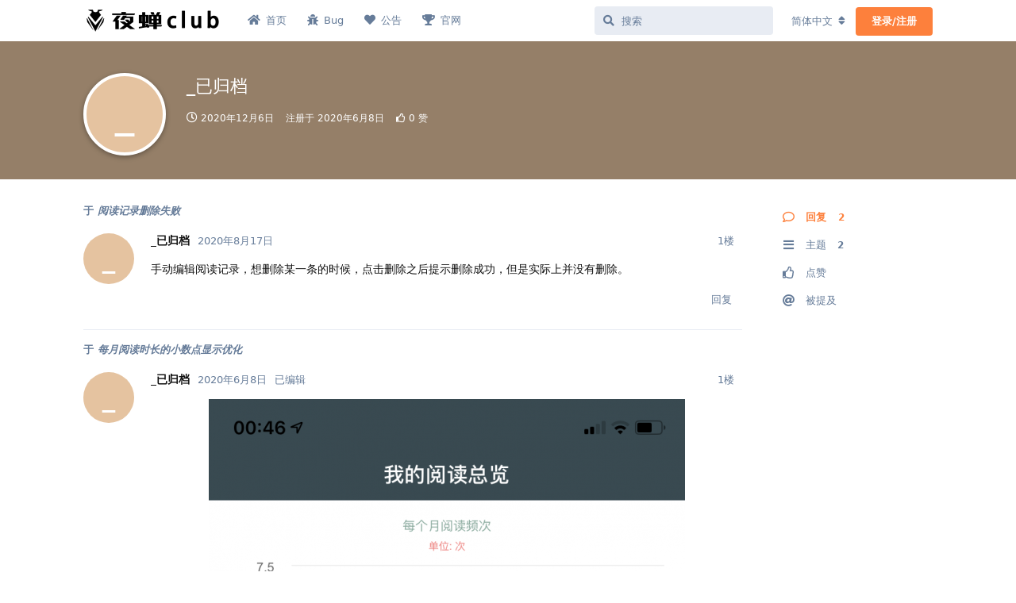

--- FILE ---
content_type: text/html; charset=utf-8
request_url: https://club.yechan.cn/u/17
body_size: 7372
content:
<!doctype html>
<html  dir="ltr"        lang="zh-Hans" >
    <head>
        <meta charset="utf-8">
        <title>_已归档 - 夜蝉软件社区</title>

        <link rel="stylesheet" href="https://club.yechan.cn/assets/forum.css?v=670d8947">
<link rel="canonical" href="https://club.yechan.cn/u/17">
<link rel="preload" href="https://club.yechan.cn/assets/forum.css?v=670d8947" as="style">
<link rel="preload" href="https://club.yechan.cn/assets/forum.js?v=19d1b5cb" as="script">
<link rel="preload" href="https://club.yechan.cn/assets/forum-zh-Hans.js?v=6c2358e3" as="script">
<link rel="preload" href="https://club.yechan.cn/assets/fonts/fa-solid-900.woff2" as="font" type="font/woff2" crossorigin="">
<link rel="preload" href="https://club.yechan.cn/assets/fonts/fa-regular-400.woff2" as="font" type="font/woff2" crossorigin="">
<meta name="viewport" content="width=device-width, initial-scale=1, maximum-scale=1, minimum-scale=1, viewport-fit=cover">
<meta name="description" content="_已归档 的个人资料 | 2 篇主题 | 2 条回复">
<meta name="theme-color" content="#fd803c">
<meta name="application-name" content="夜蝉软件社区">
<meta name="robots" content="index, follow">
<meta name="twitter:card" content="summary_large_image">
<meta name="twitter:image" content="https://club.yechan.cn/assets/site-image-akb9fxiq.png">
<meta name="twitter:title" content="_已归档 的个人资料">
<meta name="twitter:description" content="_已归档 的个人资料 | 2 篇主题 | 2 条回复">
<meta name="twitter:url" content="https://club.yechan.cn/u/riair">
<link rel="shortcut icon" href="https://club.yechan.cn/assets/favicon-pyy4mnra.png">
<meta property="og:site_name" content="夜蝉软件社区">
<meta property="og:type" content="profile">
<meta property="og:image" content="https://club.yechan.cn/assets/site-image-akb9fxiq.png">
<meta property="profile:username" content="riair">
<meta property="og:title" content="_已归档 的个人资料">
<meta property="og:description" content="_已归档 的个人资料 | 2 篇主题 | 2 条回复">
<meta property="og:url" content="https://club.yechan.cn/u/riair">
<script type="application/ld+json">[{"@context":"http:\/\/schema.org","@type":"ProfilePage","publisher":{"@type":"Organization","name":"\u591c\u8749\u8f6f\u4ef6\u793e\u533a","url":"https:\/\/club.yechan.cn","description":"\u591c\u8749club\uff0c\u591c\u8749\u793e\u533a\uff0c\u591c\u8749\u8f6f\u4ef6\u5b98\u65b9\u4ea4\u6d41\u793e\u533a\uff0c\u591c\u8749app\u7591\u60d1\u89e3\u7b54\u3001bug\u53cd\u9988\u3001\u5efa\u8bae\u53cd\u9988\u3001\u5f00\u53d1\u8fdb\u5ea6\u7b49\u5b98\u65b9\u53cd\u9988\u6e20\u9053","logo":"https:\/\/club.yechan.cn\/assets\/logo-7oczoimk.png"},"image":"https:\/\/club.yechan.cn\/assets\/site-image-akb9fxiq.png","mainEntity":{"@type":"Person","name":"riair"},"name":"_\u5df2\u5f52\u6863","dateCreated":"2020-06-08T16:48:02+00:00","commentCount":2,"description":"_\u5df2\u5f52\u6863 \u7684\u4e2a\u4eba\u8d44\u6599 | 2 \u7bc7\u4e3b\u9898 | 2 \u6761\u56de\u590d","url":"https:\/\/club.yechan.cn\/u\/riair"},{"@context":"http:\/\/schema.org","@type":"WebSite","url":"https:\/\/club.yechan.cn\/","potentialAction":{"@type":"SearchAction","target":"https:\/\/club.yechan.cn\/?q={search_term_string}","query-input":"required name=search_term_string"}}]</script>
    </head>

    <body>
        <script>
function notifierM() {
document.querySelector('.item-link4-5 .LinksButton').click();
}

function newDiscussRamesh() {
  document.querySelector('.IndexPage-newDiscussion').click();
}

function gharchalo() {
  document.querySelector('#home-link').click();
}

function replykaro() {
  document.querySelector('.PostStream-item .ReplyPlaceholder').click();
}
function tagsde() {
  document.querySelector('.item-link4 .LinksButton').click();
}
function settingsWala() {
  document.querySelector('.item-link4-6 .LinksButton').click();
}</script>

<div id="app" class="App">

    <div id="app-navigation" class="App-navigation"></div>

    <div id="drawer" class="App-drawer">

        <header id="header" class="App-header">
            <div id="header-navigation" class="Header-navigation"></div>
            <div class="container">
                <div class="Header-title">
                    <a href="https://club.yechan.cn" id="home-link">
                                                    <img src="https://club.yechan.cn/assets/logo-7oczoimk.png" alt="夜蝉软件社区" class="Header-logo">
                                            </a>
                </div>
                <div id="header-primary" class="Header-primary"></div>
                <div id="header-secondary" class="Header-secondary"></div>
            </div>
        </header>

    </div>

    <main class="App-content">
        <div id="content"></div>

        <div id="flarum-loading" style="display: none">
    正在加载…
</div>

<noscript>
    <div class="Alert">
        <div class="container">
            请使用更现代的浏览器并启用 JavaScript 以获得最佳浏览体验。
        </div>
    </div>
</noscript>

<div id="flarum-loading-error" style="display: none">
    <div class="Alert">
        <div class="container">
            加载论坛时出错，请强制刷新页面重试。
        </div>
    </div>
</div>

<noscript id="flarum-content">
    
</noscript>


        <div class="App-composer">
            <div class="container">
                <div id="composer"></div>
            </div>
        </div>
    </main>

</div>

<div class="footer">
  <hr style="border:0;border-top:1px dashed #edeff3 ">
  <div style="display: flex; justify-content: space-around;">
  <div class="weixin-bg">
    <image src="https://cdn.yechan.net/lanzhupai/static/wx-laba.jpg" class="weixin-image">
      <p>微信公众号: 夜蝉小喇叭 </p>
  </div>
  </div>
  <hr style="border:0;border-top:1px dashed #edeff3 ">
  <p>Copyright &copy; <a href="https://club.yechan.cn/"">夜蝉社区</a>  All Rights  Reserved · <a href="https://www.yechan.cn/policy/#/agreement" target="_blank">用户协议</a> · <a href="https://www.yechan.cn/policy/#/privacy" target="_blank">隐私政策</a> · <a href="https://club.yechan.cn/sitemap.xml" target="_blank">sitemap</a>
  </p>
</div>
<div id="flyfish" class="fly-fish" height="400"></div>
<div class="float-home-icon">
  <a href="https://club.yechan.cn">
    <div class="home-icon">
     <img src="https://club.cdn.yechan.net/home-icon.png" style="width: 1rem; height: 1rem"/>
    </div>
  </a>
</div>
<script src="https://club.cdn.yechan.net/fish.js"></script>


        <div id="modal"></div>
        <div id="alerts"></div>

        <script>
            document.getElementById('flarum-loading').style.display = 'block';
            var flarum = {extensions: {}};
        </script>

        <script src="https://club.yechan.cn/assets/forum.js?v=19d1b5cb"></script>
<script src="https://club.yechan.cn/assets/forum-zh-Hans.js?v=6c2358e3"></script>

        <script id="flarum-json-payload" type="application/json">{"resources":[{"type":"forums","id":"1","attributes":{"title":"\u591c\u8749\u8f6f\u4ef6\u793e\u533a","description":"\u591c\u8749club\uff0c\u591c\u8749\u793e\u533a\uff0c\u591c\u8749\u8f6f\u4ef6\u5b98\u65b9\u4ea4\u6d41\u793e\u533a\uff0c\u591c\u8749app\u7591\u60d1\u89e3\u7b54\u3001bug\u53cd\u9988\u3001\u5efa\u8bae\u53cd\u9988\u3001\u5f00\u53d1\u8fdb\u5ea6\u7b49\u5b98\u65b9\u53cd\u9988\u6e20\u9053","showLanguageSelector":true,"baseUrl":"https:\/\/club.yechan.cn","basePath":"","baseOrigin":"https:\/\/club.yechan.cn","debug":false,"apiUrl":"https:\/\/club.yechan.cn\/api","welcomeTitle":"\u5fae\u4fe1\u516c\u4f17\u53f7\uff1a\u591c\u8749\u5c0f\u5587\u53ed","welcomeMessage":"\u611f\u8c22\u6765\u5230\u591c\u8749\u8f6f\u4ef6\u5b98\u65b9\u793e\u533a\uff0c\u95ee\u9898\u3001\u5efa\u8bae\u7b49\u5c3d\u7ba1\u63d0","themePrimaryColor":"#fd803c","themeSecondaryColor":"#4D698E","logoUrl":"https:\/\/club.yechan.cn\/assets\/logo-7oczoimk.png","faviconUrl":"https:\/\/club.yechan.cn\/assets\/favicon-pyy4mnra.png","headerHtml":"\u003Cscript\u003E\nfunction notifierM() {\ndocument.querySelector(\u0027.item-link4-5 .LinksButton\u0027).click();\n}\n\nfunction newDiscussRamesh() {\n  document.querySelector(\u0027.IndexPage-newDiscussion\u0027).click();\n}\n\nfunction gharchalo() {\n  document.querySelector(\u0027#home-link\u0027).click();\n}\n\nfunction replykaro() {\n  document.querySelector(\u0027.PostStream-item .ReplyPlaceholder\u0027).click();\n}\nfunction tagsde() {\n  document.querySelector(\u0027.item-link4 .LinksButton\u0027).click();\n}\nfunction settingsWala() {\n  document.querySelector(\u0027.item-link4-6 .LinksButton\u0027).click();\n}\u003C\/script\u003E","footerHtml":"\u003Cdiv class=\u0022footer\u0022\u003E\n  \u003Chr style=\u0022border:0;border-top:1px dashed #edeff3 \u0022\u003E\n  \u003Cdiv style=\u0022display: flex; justify-content: space-around;\u0022\u003E\n  \u003Cdiv class=\u0022weixin-bg\u0022\u003E\n    \u003Cimage src=\u0022https:\/\/cdn.yechan.net\/lanzhupai\/static\/wx-laba.jpg\u0022 class=\u0022weixin-image\u0022\u003E\n      \u003Cp\u003E\u5fae\u4fe1\u516c\u4f17\u53f7: \u591c\u8749\u5c0f\u5587\u53ed \u003C\/p\u003E\n  \u003C\/div\u003E\n  \u003C\/div\u003E\n  \u003Chr style=\u0022border:0;border-top:1px dashed #edeff3 \u0022\u003E\n  \u003Cp\u003ECopyright \u0026copy; \u003Ca href=\u0022https:\/\/club.yechan.cn\/\u0022\u0022\u003E\u591c\u8749\u793e\u533a\u003C\/a\u003E  All Rights  Reserved \u00b7 \u003Ca href=\u0022https:\/\/www.yechan.cn\/policy\/#\/agreement\u0022 target=\u0022_blank\u0022\u003E\u7528\u6237\u534f\u8bae\u003C\/a\u003E \u00b7 \u003Ca href=\u0022https:\/\/www.yechan.cn\/policy\/#\/privacy\u0022 target=\u0022_blank\u0022\u003E\u9690\u79c1\u653f\u7b56\u003C\/a\u003E \u00b7 \u003Ca href=\u0022https:\/\/club.yechan.cn\/sitemap.xml\u0022 target=\u0022_blank\u0022\u003Esitemap\u003C\/a\u003E\n  \u003C\/p\u003E\n\u003C\/div\u003E\n\u003Cdiv id=\u0022flyfish\u0022 class=\u0022fly-fish\u0022 height=\u0022400\u0022\u003E\u003C\/div\u003E\n\u003Cdiv class=\u0022float-home-icon\u0022\u003E\n  \u003Ca href=\u0022https:\/\/club.yechan.cn\u0022\u003E\n    \u003Cdiv class=\u0022home-icon\u0022\u003E\n     \u003Cimg src=\u0022https:\/\/club.cdn.yechan.net\/home-icon.png\u0022 style=\u0022width: 1rem; height: 1rem\u0022\/\u003E\n    \u003C\/div\u003E\n  \u003C\/a\u003E\n\u003C\/div\u003E\n\u003Cscript src=\u0022https:\/\/club.cdn.yechan.net\/fish.js\u0022\u003E\u003C\/script\u003E","allowSignUp":true,"defaultRoute":"\/all","canViewForum":true,"canStartDiscussion":false,"canSearchUsers":true,"canCreateAccessToken":false,"canModerateAccessTokens":false,"assetsBaseUrl":"https:\/\/club.yechan.cn\/assets","canBypassTagCounts":false,"minPrimaryTags":"1","maxPrimaryTags":"1","minSecondaryTags":"0","maxSecondaryTags":"1","canViewFlags":false,"guidelinesUrl":"https:\/\/club.yechan.cn\/blog\/26-%E5%A4%9C%E8%9D%89%E7%A4%BE%E5%8C%BA%E8%A1%8C%E4%B8%BA%E5%87%86%E5%88%99\/7","canConfigureSeo":false,"blogTags":["27"],"blogRedirectsEnabled":"both","blogCommentsEnabled":"1","blogHideTags":"1","blogDefaultImage":"blog-default-m75iklpk.png","canWriteBlogPosts":false,"blogCategoryHierarchy":"0","blogAddSidebarNav":"0","canApproveBlogPosts":false,"blogFeaturedCount":"3","blogAddHero":"0","PostNotification.recipients.post_approval.to":"","PostNotification.recipients.new_discussion.to":"dong765@qq.com","PostNotification.recipients.new_discussion.bcc":"","PostNotification.recipients.new_post.to":"dong765@qq.com","PostNotification.recipients.new_post.bcc":"","PostNotification.recipients.revised_post.to":"","PostNotification.recipients.revised_post.bcc":"","PostNotification.post_approval":"A new post by %s needs to be approved:","PostNotification.new_discussion":"new post %s:","PostNotification.new_post":"new reply %s:","PostNotification.revised_post":"new edit %s:","stickiest.badge_icon":"fas fa-layer-group","flamoji.auto_hide":true,"flamoji.show_preview":true,"flamoji.show_search":false,"flamoji.show_variants":false,"flamoji.emoji_style":"native","flamoji.emoji_data":"zh","flamoji.emoji_version":"12.1","flamoji.initial_category":"smileys","flamoji.show_category_buttons":true,"flamoji.show_recents":true,"flamoji.recents_count":50,"flamoji.specify_categories":"[\u0022smileys\u0022,\u0022people\u0022,\u0022animals\u0022,\u0022food\u0022,\u0022activities\u0022,\u0022travel\u0022,\u0022objects\u0022,\u0022symbols\u0022,\u0022flags\u0022]","onlyStarter":"1","showTopicStarter":"1","nearataRelatedDiscussionsAllowGuests":true,"nearataRelatedDiscussionsPosition":"reply_block","addItemToArray":"xijinping,likeqiang,xizhutou,xibaozi","regexcustom":"(\u4e60\u8fd1\u5e73|\u897f\u732a\u5934|\u4e60\u5305\u5b50)","AlsoEmail":false,"CustomRegexp":true,"synopsis.excerpt_length":200,"synopsis.rich_excerpts":true,"synopsis.excerpt_type":"last","synopsis.disable_when_searching":true,"fof-user-bio.maxLength":200,"fof-user-bio.maxLines":0,"fof-upload.canUpload":false,"fof-upload.canDownload":false,"fof-upload.composerButtonVisiblity":"media-btn","canSelectBestAnswerOwnPost":true,"useAlternativeBestAnswerUi":true,"showBestAnswerFilterUi":true,"displayNameDriver":"nickname","setNicknameOnRegistration":true,"randomizeUsernameOnRegistration":false,"allowUsernameMentionFormat":true,"forgotPasswordLink":"","replaceLoginWithFoFPassport":false,"changePasswordLink":"","allowChangeMail":false,"signUpWelcomeText":"","clarkwinkelmann-group-list.showSideNavLink":true,"clarkwinkelmann-group-list.showAvatarBadges":true,"clarkwinkelmann-group-list.showOnlineStatus":false,"discussionOpenLastReadDefault":"never","discussionOpenLastReadPrompt":false,"sortOrderToggleExtendedMap":{"latest":"-lastPostedAt","top":"-commentCount","newest":"-createdAt","oldest":"createdAt","-latest":"lastPostedAt","-top":"commentCount"},"askvortsov-checklist.cross_out_completed_items":true},"relationships":{"groups":{"data":[{"type":"groups","id":"1"},{"type":"groups","id":"2"},{"type":"groups","id":"3"},{"type":"groups","id":"4"},{"type":"groups","id":"6"},{"type":"groups","id":"7"}]},"tags":{"data":[{"type":"tags","id":"4"},{"type":"tags","id":"5"},{"type":"tags","id":"12"},{"type":"tags","id":"14"},{"type":"tags","id":"17"},{"type":"tags","id":"19"},{"type":"tags","id":"24"},{"type":"tags","id":"25"},{"type":"tags","id":"27"},{"type":"tags","id":"30"},{"type":"tags","id":"2"},{"type":"tags","id":"15"},{"type":"tags","id":"16"},{"type":"tags","id":"26"}]},"links":{"data":[{"type":"links","id":"1"},{"type":"links","id":"3"},{"type":"links","id":"9"},{"type":"links","id":"10"}]}}},{"type":"groups","id":"1","attributes":{"nameSingular":"\u7ba1\u7406\u5458","namePlural":"\u7ba1\u7406\u7ec4","color":"#fe6601","icon":"fas fa-wrench","isHidden":0}},{"type":"groups","id":"2","attributes":{"nameSingular":"\u6e38\u5ba2","namePlural":"\u6e38\u5ba2","color":null,"icon":null,"isHidden":0}},{"type":"groups","id":"3","attributes":{"nameSingular":"\u6ce8\u518c\u7528\u6237","namePlural":"\u6ce8\u518c\u7528\u6237","color":null,"icon":null,"isHidden":0}},{"type":"groups","id":"4","attributes":{"nameSingular":"\u7248\u4e3b","namePlural":"\u7248\u4e3b\u7ec4","color":"#80349E","icon":"fas fa-bolt","isHidden":0}},{"type":"groups","id":"6","attributes":{"nameSingular":"\u4ea7\u54c1","namePlural":"\u4ea7\u54c1\u7ec4","color":"#2EC4B6","icon":"fab fa-pagelines","isHidden":0}},{"type":"groups","id":"7","attributes":{"nameSingular":"\u5b66\u9738","namePlural":"\u8bfe\u4ee3\u8868","color":"#FFBC42","icon":"fas fa-crown","isHidden":0}},{"type":"tags","id":"4","attributes":{"name":"\u591c\u8749\u85cf\u4e66","description":"\u591c\u8749\u85cf\u4e66\uff08\u539f\u61d2\u732a\u85cf\u4e66\u9601\uff09\u662f\u4e00\u6b3e\u9ad8\u6548\u7684\u4e66\u7c4d\u7ba1\u7406\u5de5\u5177\uff0c\u901a\u8fc7\u626b\u63cf\u4e66\u7c4dISBN\u548c\u8f93\u5165ISBN\u529f\u80fd\u6765\u6dfb\u52a0\u4e66\u7c4d\u3002\n\u540c\u65f6\uff0c\u5b83\u8fd8\u63d0\u4f9b\u56fe\u4e66\u4ea4\u6362\uff0c\u65f6\u95f4\u7ba1\u7406\uff0c\u9875\u9762\u8fdb\u5ea6\u7ba1\u7406\u7b49\u529f\u80fd\u3002\n","slug":"lazypigBook","color":"#009688","backgroundUrl":null,"backgroundMode":null,"icon":"fas fa-book","discussionCount":5057,"position":3,"defaultSort":null,"isChild":false,"isHidden":false,"lastPostedAt":"2025-09-11T23:12:13+00:00","canStartDiscussion":false,"canAddToDiscussion":false,"isBlog":false,"richExcerpts":null,"excerptLength":null,"isQnA":false,"reminders":false}},{"type":"tags","id":"5","attributes":{"name":"\u5c0f\u7a0b\u5e8f","description":"\u591c\u8749\u7cfb\u5217\u5c0f\u7a0b\u5e8f","slug":"mini","color":"#4fa72f","backgroundUrl":null,"backgroundMode":null,"icon":"fas fa-donate","discussionCount":45,"position":5,"defaultSort":null,"isChild":false,"isHidden":false,"lastPostedAt":"2023-05-05T08:12:58+00:00","canStartDiscussion":false,"canAddToDiscussion":false,"isBlog":false,"richExcerpts":null,"excerptLength":null,"isQnA":false,"reminders":false}},{"type":"tags","id":"12","attributes":{"name":"\u7f51\u7ad9\u76f8\u5173","description":"\u591c\u8749\u7f51\u7ad9\u76f8\u5173\u5185\u5bb9\u3001\u4f8b\u5982\u5b98\u7f51\u3001\u793e\u533a\u3001\u516c\u4f17\u53f7\u7b49","slug":"web","color":"#9a4d0e","backgroundUrl":null,"backgroundMode":null,"icon":"fas fa-comment","discussionCount":9,"position":6,"defaultSort":null,"isChild":false,"isHidden":false,"lastPostedAt":"2022-11-13T06:50:23+00:00","canStartDiscussion":false,"canAddToDiscussion":false,"isBlog":false,"richExcerpts":null,"excerptLength":null,"isQnA":false,"reminders":false}},{"type":"tags","id":"14","attributes":{"name":"\u5176\u4ed6","description":"\u5176\u4ed6\u5185\u5bb9","slug":"other","color":"#626b78","backgroundUrl":null,"backgroundMode":null,"icon":"fas fa-coffee","discussionCount":20,"position":7,"defaultSort":null,"isChild":false,"isHidden":false,"lastPostedAt":"2025-12-29T02:01:51+00:00","canStartDiscussion":false,"canAddToDiscussion":false,"isBlog":false,"richExcerpts":null,"excerptLength":null,"isQnA":false,"reminders":false}},{"type":"tags","id":"17","attributes":{"name":"\u591c\u8749\u65f6\u95f4\u76d2","description":"\u591c\u8749\u65f6\u95f4\u76d2\uff08\u539f\u61d2\u732a\u65f6\u95f4\u76d2\uff09\u662f\u4e00\u6b3e\u9ad8\u6548\u89c4\u5212\u65f6\u95f4\u7684\u624b\u673a\u5e94\u7528\uff0c\u5e2e\u52a9\u4f60\u8f7b\u677e\u89c4\u5212\u7ba1\u7406\u65f6\u95f4\u3002\u61d2\u732a\u65f6\u95f4\u76d2\u53ef\u4ee5\u8fdb\u884c\u89c4\u5f8b\u6253\u5361\u3001\u6709\u6548\u671f\u63d0\u9192\u3001\u7eaa\u5ff5\u65e5\u63d0\u9192\uff0c\u8ba9\u4f60\u611f\u53d7\u9ad8\u6548\u7b80\u4fbf\u7684\u65f6\u95f4\u89c4\u5212\u65b9\u5f0f\u3002","slug":"lazypigQuick","color":"#f45a5a","backgroundUrl":null,"backgroundMode":null,"icon":"fas fa-bell","discussionCount":371,"position":0,"defaultSort":null,"isChild":false,"isHidden":false,"lastPostedAt":"2025-10-27T10:09:19+00:00","canStartDiscussion":false,"canAddToDiscussion":false,"isBlog":false,"richExcerpts":null,"excerptLength":null,"isQnA":false,"reminders":false}},{"type":"tags","id":"19","attributes":{"name":"\u591c\u8749\u5c0f\u5de5\u5177","description":"\u591c\u8749\u5c0f\u5de5\u5177\uff08\u539f\u61d2\u732a\u5c0f\u5de5\u5177\uff09\uff0c\u5c0f\u5de5\u5177\uff0c\u5927\u4f5c\u7528","slug":"tools","color":"#ffa62b","backgroundUrl":null,"backgroundMode":null,"icon":"fas fa-bolt","discussionCount":123,"position":1,"defaultSort":null,"isChild":false,"isHidden":false,"lastPostedAt":"2021-10-27T08:50:36+00:00","canStartDiscussion":false,"canAddToDiscussion":false,"isBlog":false,"richExcerpts":null,"excerptLength":null,"isQnA":false,"reminders":false}},{"type":"tags","id":"24","attributes":{"name":"\u591c\u8749\u996e\u98df","description":"\u591c\u8749\u8425\u517bAPP\uff0c\u591c\u8749\u996e\u98dfapp\uff0c\u539f\u61d2\u732a\u8425\u517b\uff0c\u996e\u98df\u8425\u517b\u8bb0\u5f55\u597d\u5e2e\u624b","slug":"nutrition","color":"#cd7904","backgroundUrl":null,"backgroundMode":null,"icon":"fas fa-utensils","discussionCount":190,"position":2,"defaultSort":null,"isChild":false,"isHidden":false,"lastPostedAt":"2025-09-19T07:01:48+00:00","canStartDiscussion":false,"canAddToDiscussion":false,"isBlog":false,"richExcerpts":null,"excerptLength":null,"isQnA":false,"reminders":false}},{"type":"tags","id":"25","attributes":{"name":"\u591c\u8749APP","description":"\u591c\u8749app\u76f8\u5173\u8ba8\u8bba\u5185\u5bb9","slug":"chan","color":"#0f121c","backgroundUrl":null,"backgroundMode":null,"icon":"fa fa-registered","discussionCount":38,"position":4,"defaultSort":null,"isChild":false,"isHidden":false,"lastPostedAt":"2025-05-29T09:28:08+00:00","canStartDiscussion":false,"canAddToDiscussion":false,"isBlog":false,"richExcerpts":null,"excerptLength":null,"isQnA":false,"reminders":false}},{"type":"tags","id":"27","attributes":{"name":"\u5b98\u65b9\u516c\u544a","description":"\u5b98\u65b9\u901a\u77e5\u516c\u544a","slug":"notice","color":"#ff0000","backgroundUrl":null,"backgroundMode":null,"icon":"fas fa-heart","discussionCount":7,"position":9,"defaultSort":null,"isChild":false,"isHidden":false,"lastPostedAt":"2025-09-29T01:45:00+00:00","canStartDiscussion":false,"canAddToDiscussion":false,"isBlog":true,"richExcerpts":false,"excerptLength":null,"isQnA":false,"reminders":false}},{"type":"tags","id":"30","attributes":{"name":"\u8d26\u53f7\u95ee\u9898","description":"\u8d26\u6237\u76f8\u5173","slug":"secret","color":"#fb5a04","backgroundUrl":null,"backgroundMode":null,"icon":"fas fa-question","discussionCount":0,"position":8,"defaultSort":null,"isChild":false,"isHidden":false,"lastPostedAt":null,"canStartDiscussion":false,"canAddToDiscussion":false,"isBlog":false,"richExcerpts":null,"excerptLength":null,"isQnA":true,"reminders":false}},{"type":"tags","id":"2","attributes":{"name":"BUG\u53cd\u9988","description":"\u5d29\u6e83\u3001\u5361\u987f\u3001\u65e0\u54cd\u5e94\u7b49bug\u53cd\u9988","slug":"bug","color":"#FF5722","backgroundUrl":null,"backgroundMode":null,"icon":"fas fa-bug","discussionCount":76,"position":null,"defaultSort":null,"isChild":false,"isHidden":false,"lastPostedAt":"2025-09-11T23:12:13+00:00","canStartDiscussion":false,"canAddToDiscussion":false,"isBlog":false,"richExcerpts":null,"excerptLength":null,"isQnA":true,"reminders":false}},{"type":"tags","id":"15","attributes":{"name":"\u60f3\u6cd5\u5efa\u8bae","description":"\u60f3\u6cd5\u5efa\u8bae\u3001\u53cd\u9988\u5efa\u8bae","slug":"idea","color":"#48bf83","backgroundUrl":null,"backgroundMode":null,"icon":"fas fa-lightbulb","discussionCount":66,"position":null,"defaultSort":null,"isChild":false,"isHidden":false,"lastPostedAt":"2025-05-29T09:28:08+00:00","canStartDiscussion":false,"canAddToDiscussion":false,"isBlog":false,"richExcerpts":false,"excerptLength":null,"isQnA":true,"reminders":false}},{"type":"tags","id":"16","attributes":{"name":"\u6280\u5de7\u6559\u7a0b","description":"\u5404\u7c7b\u73a9\u673a\u6280\u5de7\u3001\u8f6f\u4ef6\u6559\u7a0b\u7b49","slug":"skill","color":"#08a2c9","backgroundUrl":null,"backgroundMode":null,"icon":"fas fa-tools","discussionCount":31,"position":null,"defaultSort":null,"isChild":false,"isHidden":false,"lastPostedAt":"2023-05-05T06:03:47+00:00","canStartDiscussion":false,"canAddToDiscussion":false,"isBlog":false,"richExcerpts":null,"excerptLength":null,"isQnA":false,"reminders":false}},{"type":"tags","id":"26","attributes":{"name":"\u6c42\u52a9\u63d0\u95ee","description":"\u95ee\u9898\u3001\u7591\u60d1\u3001\u6c42\u52a9\u3001\u89e3\u7b54","slug":"question","color":"#fc5660","backgroundUrl":null,"backgroundMode":null,"icon":"fas fa-question","discussionCount":10,"position":null,"defaultSort":null,"isChild":false,"isHidden":false,"lastPostedAt":"2023-03-06T20:07:14+00:00","canStartDiscussion":false,"canAddToDiscussion":false,"isBlog":false,"richExcerpts":null,"excerptLength":null,"isQnA":true,"reminders":false}},{"type":"links","id":"1","attributes":{"id":1,"title":"\u5b98\u7f51","icon":"fas fa-trophy","url":"https:\/\/www.yechan.cn","position":3,"isInternal":false,"isNewtab":true,"useRelMe":false,"isChild":false}},{"type":"links","id":"3","attributes":{"id":3,"title":"Bug","icon":"fas fa-bug","url":"https:\/\/club.yechan.cn\/t\/bug","position":1,"isInternal":true,"isNewtab":false,"useRelMe":false,"isChild":false}},{"type":"links","id":"9","attributes":{"id":9,"title":"\u9996\u9875","icon":"fas fa-home","url":"\/","position":0,"isInternal":true,"isNewtab":false,"useRelMe":false,"isChild":false}},{"type":"links","id":"10","attributes":{"id":10,"title":"\u516c\u544a","icon":"fas fa-heart","url":"\/blog\/category\/notice","position":2,"isInternal":true,"isNewtab":false,"useRelMe":false,"isChild":false}}],"session":{"userId":0,"csrfToken":"4YyM95Sc7dWQmm96NZhkObFSZjxZRicZL5fMtmmj"},"locales":{"zh-Hans":"\u7b80\u4f53\u4e2d\u6587","en":"English"},"locale":"zh-Hans","apiDocument":{"data":{"type":"users","id":"17","attributes":{"username":"riair","displayName":"_\u5df2\u5f52\u6863","avatarUrl":null,"slug":"17","joinTime":"2020-06-08T16:48:02+00:00","discussionCount":2,"commentCount":2,"canEdit":false,"canEditCredentials":false,"canEditGroups":false,"canDelete":false,"lastSeenAt":"2020-12-06T14:41:15+00:00","canSuspend":false,"bio":"","canViewBio":true,"canEditBio":false,"fof-upload-uploadCountCurrent":1,"fof-upload-uploadCountAll":1,"canSpamblock":false,"canEditNickname":false,"likesReceived":0},"relationships":{"groups":{"data":[]}}}}}</script>

        <script>
            const data = JSON.parse(document.getElementById('flarum-json-payload').textContent);
            document.getElementById('flarum-loading').style.display = 'none';

            try {
                flarum.core.app.load(data);
                flarum.core.app.bootExtensions(flarum.extensions);
                flarum.core.app.boot();
            } catch (e) {
                var error = document.getElementById('flarum-loading-error');
                error.innerHTML += document.getElementById('flarum-content').textContent;
                error.style.display = 'block';
                throw e;
            }
        </script>

        
    </body>
</html>


--- FILE ---
content_type: application/javascript
request_url: https://club.cdn.yechan.net/fish.js
body_size: 2696
content:
var RENDERER = {
    POINT_INTERVAL : 5,
    FISH_COUNT : 3,
    MAX_INTERVAL_COUNT : 50,
    INIT_HEIGHT_RATE : 0.5,
    THRESHOLD : 50,
    
    init : function(){
        this.setParameters();
        this.reconstructMethods();
        this.setup();
        this.bindEvent();
        this.render();
    },
    setParameters : function(){
        this.$window = $(window);
        this.$container = $('#flyfish');
        this.$canvas = $('<canvas />');
        this.context = this.$canvas.appendTo(this.$container).get(0).getContext('2d');
        this.points = [];
        this.fishes = [];
        this.watchIds = [];
    },
    createSurfacePoints : function(){
        var count = Math.round(this.width / this.POINT_INTERVAL);
        this.pointInterval = this.width / (count - 1);
        this.points.push(new SURFACE_POINT(this, 0));
        
        for(var i = 1; i < count; i++){
            var point = new SURFACE_POINT(this, i * this.pointInterval),
                previous = this.points[i - 1];
                
            point.setPreviousPoint(previous);
            previous.setNextPoint(point);
            this.points.push(point);
        }
    },
    reconstructMethods : function(){
        this.watchWindowSize = this.watchWindowSize.bind(this);
        this.jdugeToStopResize = this.jdugeToStopResize.bind(this);
        this.startEpicenter = this.startEpicenter.bind(this);
        this.moveEpicenter = this.moveEpicenter.bind(this);
        this.render = this.render.bind(this);
    },
    setup : function(){
        this.points.length = 0;
        this.fishes.length = 0;
        this.watchIds.length = 0;
        this.intervalCount = this.MAX_INTERVAL_COUNT;
        this.width = this.$container.width();
        this.height = this.$container.height();
        this.fishCount = this.FISH_COUNT * this.width / 500 * this.height / 500;
        this.$canvas.attr({width : this.width, height : this.height});
        this.reverse = false;
        
        this.fishes.push(new FISH(this));
        this.createSurfacePoints();
    },
    watchWindowSize : function(){
        this.clearTimer();
        this.tmpWidth = this.$window.width();
        this.tmpHeight = this.$window.height();
        this.watchIds.push(setTimeout(this.jdugeToStopResize, this.WATCH_INTERVAL));
    },
    clearTimer : function(){
        while(this.watchIds.length > 0){
            clearTimeout(this.watchIds.pop());
        }
    },
    jdugeToStopResize : function(){
        var width = this.$window.width(),
            height = this.$window.height(),
            stopped = (width == this.tmpWidth && height == this.tmpHeight);
            
        this.tmpWidth = width;
        this.tmpHeight = height;
        
        if(stopped){
            this.setup();
        }
    },
    bindEvent : function(){
        this.$window.on('resize', this.watchWindowSize);
        this.$container.on('mouseenter', this.startEpicenter);
        this.$container.on('mousemove', this.moveEpicenter);
    },
    getAxis : function(event){
        var offset = this.$container.offset();
        
        return {
            x : event.clientX - offset.left + this.$window.scrollLeft(),
            y : event.clientY - offset.top + this.$window.scrollTop()
        };
    },
    startEpicenter : function(event){
        this.axis = this.getAxis(event);
    },
    moveEpicenter : function(event){
        var axis = this.getAxis(event);
        
        if(!this.axis){
            this.axis = axis;
        }
        this.generateEpicenter(axis.x, axis.y, axis.y - this.axis.y);
        this.axis = axis;
    },
    generateEpicenter : function(x, y, velocity){
        if(y < this.height / 2 - this.THRESHOLD || y > this.height / 2 + this.THRESHOLD){
            return;
        }
        var index = Math.round(x / this.pointInterval);
        
        if(index < 0 || index >= this.points.length){
            return;
        }
        this.points[index].interfere(y, velocity);
    },
    controlStatus : function(){
        for(var i = 0, count = this.points.length; i < count; i++){
            this.points[i].updateSelf();
        }
        for(var i = 0, count = this.points.length; i < count; i++){
            this.points[i].updateNeighbors();
        }
        if(this.fishes.length < this.fishCount){
            if(--this.intervalCount == 0){
                this.intervalCount = this.MAX_INTERVAL_COUNT;
                this.fishes.push(new FISH(this));
            }
        }
    },
    render : function(){
        requestAnimationFrame(this.render);
        this.controlStatus();
        this.context.clearRect(0, 0, this.width, this.height);
        this.context.fillStyle = 'hsl(0, 0%, 95%)';
        
        for(var i = 0, count = this.fishes.length; i < count; i++){
            this.fishes[i].render(this.context);
        }
        this.context.save();
        this.context.globalCompositeOperation = 'xor';
        this.context.beginPath();
        this.context.moveTo(0, this.reverse ? 0 : this.height);
        
        for(var i = 0, count = this.points.length; i < count; i++){
            this.points[i].render(this.context);
        }
        this.context.lineTo(this.width, this.reverse ? 0 : this.height);
        this.context.closePath();
        this.context.fill();
        this.context.restore();
    }
};
var SURFACE_POINT = function(renderer, x){
    this.renderer = renderer;
    this.x = x;
    this.init();
};
SURFACE_POINT.prototype = {
    SPRING_CONSTANT : 0.03,
    SPRING_FRICTION : 0.9,
    WAVE_SPREAD : 0.3,
    ACCELARATION_RATE : 0.01,
    
    init : function(){
        this.initHeight = this.renderer.height * this.renderer.INIT_HEIGHT_RATE;
        this.height = this.initHeight;
        this.fy = 0;
        this.force = {previous : 0, next : 0};
    },
    setPreviousPoint : function(previous){
        this.previous = previous;
    },
    setNextPoint : function(next){
        this.next = next;
    },
    interfere : function(y, velocity){
        this.fy = this.renderer.height * this.ACCELARATION_RATE * ((this.renderer.height - this.height - y) >= 0 ? -1 : 1) * Math.abs(velocity);
    },
    updateSelf : function(){
        this.fy += this.SPRING_CONSTANT * (this.initHeight - this.height);
        this.fy *= this.SPRING_FRICTION;
        this.height += this.fy;
    },
    updateNeighbors : function(){
        if(this.previous){
            this.force.previous = this.WAVE_SPREAD * (this.height - this.previous.height);
        }
        if(this.next){
            this.force.next = this.WAVE_SPREAD * (this.height - this.next.height);
        }
    },
    render : function(context){
        if(this.previous){
            this.previous.height += this.force.previous;
            this.previous.fy += this.force.previous;
        }
        if(this.next){
            this.next.height += this.force.next;
            this.next.fy += this.force.next;
        }
        context.lineTo(this.x, this.renderer.height - this.height);
    }
};
var FISH = function(renderer){
    this.renderer = renderer;
    this.init();
};
FISH.prototype = {
    GRAVITY : 0.4,
    
    init : function(){
        this.direction = Math.random() < 0.5;
        this.x = this.direction ? (this.renderer.width + this.renderer.THRESHOLD) : -this.renderer.THRESHOLD;
        this.previousY = this.y;
        this.vx = this.getRandomValue(4, 10) * (this.direction ? -1 : 1);
        
        if(this.renderer.reverse){
            this.y = this.getRandomValue(this.renderer.height * 1 / 10, this.renderer.height * 4 / 10);
            this.vy = this.getRandomValue(2, 5);
            this.ay = this.getRandomValue(0.05, 0.2);
        }else{
            this.y = this.getRandomValue(this.renderer.height * 6 / 10, this.renderer.height * 9 / 10);
            this.vy = this.getRandomValue(-5, -2);
            this.ay = this.getRandomValue(-0.2, -0.05);
        }
        this.isOut = false;
        this.theta = 0;
        this.phi = 0;
    },
    getRandomValue : function(min, max){
        return min + (max - min) * Math.random();
    },
    controlStatus : function(context){
        this.previousY = this.y;
        this.x += this.vx;
        this.y += this.vy;
        this.vy += this.ay;
        
        if(this.renderer.reverse){
            if(this.y > this.renderer.height * this.renderer.INIT_HEIGHT_RATE){
                this.vy -= this.GRAVITY;
                this.isOut = true;
            }else{
                if(this.isOut){
                    this.ay = this.getRandomValue(0.05, 0.2);
                }
                this.isOut = false;
            }
        }else{
            if(this.y < this.renderer.height * this.renderer.INIT_HEIGHT_RATE){
                this.vy += this.GRAVITY;
                this.isOut = true;
            }else{
                if(this.isOut){
                    this.ay = this.getRandomValue(-0.2, -0.05);
                }
                this.isOut = false;
            }
        }
        if(!this.isOut){
            this.theta += Math.PI / 20;
            this.theta %= Math.PI * 2;
            this.phi += Math.PI / 30;
            this.phi %= Math.PI * 2;
        }
        this.renderer.generateEpicenter(this.x + (this.direction ? -1 : 1) * this.renderer.THRESHOLD, this.y, this.y - this.previousY);
        
        if(this.vx > 0 && this.x > this.renderer.width + this.renderer.THRESHOLD || this.vx < 0 && this.x < -this.renderer.THRESHOLD){
            this.init();
        }
    },
    render : function(context){
        context.save();
        context.translate(this.x, this.y);
        context.rotate(Math.PI + Math.atan2(this.vy, this.vx));
        context.scale(1, this.direction ? 1 : -1);
        context.beginPath();
        context.moveTo(-30, 0);
        context.bezierCurveTo(-20, 15, 15, 10, 40, 0);
        context.bezierCurveTo(15, -10, -20, -15, -30, 0);
        context.fill();
        
        context.save();
        context.translate(40, 0);
        context.scale(0.9 + 0.2 * Math.sin(this.theta), 1);
        context.beginPath();
        context.moveTo(0, 0);
        context.quadraticCurveTo(5, 10, 20, 8);
        context.quadraticCurveTo(12, 5, 10, 0);
        context.quadraticCurveTo(12, -5, 20, -8);
        context.quadraticCurveTo(5, -10, 0, 0);
        context.fill();
        context.restore();
        
        context.save();
        context.translate(-3, 0);
        context.rotate((Math.PI / 3 + Math.PI / 10 * Math.sin(this.phi)) * (this.renderer.reverse ? -1 : 1));
        
        context.beginPath();
        
        if(this.renderer.reverse){
            context.moveTo(5, 0);
            context.bezierCurveTo(10, 10, 10, 30, 0, 40);
            context.bezierCurveTo(-12, 25, -8, 10, 0, 0);
        }else{
            context.moveTo(-5, 0);
            context.bezierCurveTo(-10, -10, -10, -30, 0, -40);
            context.bezierCurveTo(12, -25, 8, -10, 0, 0);
        }
        context.closePath();
        context.fill();
        context.restore();
        context.restore();
        this.controlStatus(context);
    }
};
window.onload = function(){
    RENDERER.init();
};

